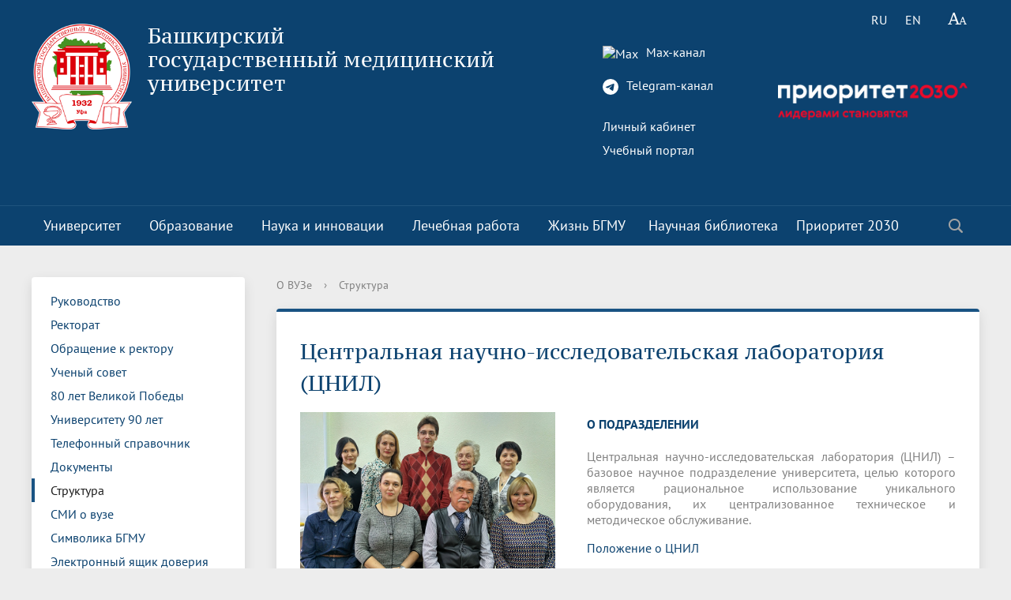

--- FILE ---
content_type: text/html; charset=UTF-8
request_url: https://bashgmu.ru/about_the_university/structure/adm/1909/
body_size: 15782
content:
<!DOCTYPE html>
<html>
<head>

    <meta charset="utf-8">
    <title></title>
<meta name="yandex-verification" content="1a34d40ee35a89b4" />

    <meta https-equiv="X-UA-Compatible" content="IE=edge">
	<link rel="icon" href="/bitrix/templates/modern_blue_s1/favicon.png">
    <meta name="viewport" content="width=device-width, initial-scale=1">
    <!--<link href="https://fonts.googleapis.com/css?family=PT+Sans:400,700,400italic,700italic|PT+Serif+Caption:400,400italic&amp;subset=latin,cyrillic" rel="stylesheet">-->

    <link href="/js/fonts__google.css?family=PT+Sans:400,700,400italic,700italic|PT+Serif+Caption:400,400italic&amp;subset=latin,cyrillic" rel="stylesheet">

	<!--<script src="https://ajax.googleapis.com/ajax/libs/jquery/2.1.3/jquery.min.js"></script>-->

    <script src="/js/bann/jquery.min.js"></script>

    
    <meta http-equiv="Content-Type" content="text/html; charset=UTF-8" />
<meta name="robots" content="index, follow" />
<meta name="keywords" content="факультеты, специальность, преподаватели" />
<meta name="description" content="Башкирский Государственный медицинский университет" />
<link href="/bitrix/cache/css/s1/modern_blue_s1/template_ddbacde7b4487e6ed25a4b30f5878264/template_ddbacde7b4487e6ed25a4b30f5878264_v1.css?1769513208205385" type="text/css" rel="stylesheet" data-template-style="true"/>
<script>if(!window.BX)window.BX={};if(!window.BX.message)window.BX.message=function(mess){if(typeof mess==='object'){for(let i in mess) {BX.message[i]=mess[i];} return true;}};</script>
<script>(window.BX||top.BX).message({"JS_CORE_LOADING":"Загрузка...","JS_CORE_NO_DATA":"- Нет данных -","JS_CORE_WINDOW_CLOSE":"Закрыть","JS_CORE_WINDOW_EXPAND":"Развернуть","JS_CORE_WINDOW_NARROW":"Свернуть в окно","JS_CORE_WINDOW_SAVE":"Сохранить","JS_CORE_WINDOW_CANCEL":"Отменить","JS_CORE_WINDOW_CONTINUE":"Продолжить","JS_CORE_H":"ч","JS_CORE_M":"м","JS_CORE_S":"с","JSADM_AI_HIDE_EXTRA":"Скрыть лишние","JSADM_AI_ALL_NOTIF":"Показать все","JSADM_AUTH_REQ":"Требуется авторизация!","JS_CORE_WINDOW_AUTH":"Войти","JS_CORE_IMAGE_FULL":"Полный размер"});</script>

<script src="/bitrix/js/main/core/core.min.js?1768556352242882"></script>

<script>BX.Runtime.registerExtension({"name":"main.core","namespace":"BX","loaded":true});</script>
<script>BX.setJSList(["\/bitrix\/js\/main\/core\/core_ajax.js","\/bitrix\/js\/main\/core\/core_promise.js","\/bitrix\/js\/main\/polyfill\/promise\/js\/promise.js","\/bitrix\/js\/main\/loadext\/loadext.js","\/bitrix\/js\/main\/loadext\/extension.js","\/bitrix\/js\/main\/polyfill\/promise\/js\/promise.js","\/bitrix\/js\/main\/polyfill\/find\/js\/find.js","\/bitrix\/js\/main\/polyfill\/includes\/js\/includes.js","\/bitrix\/js\/main\/polyfill\/matches\/js\/matches.js","\/bitrix\/js\/ui\/polyfill\/closest\/js\/closest.js","\/bitrix\/js\/main\/polyfill\/fill\/main.polyfill.fill.js","\/bitrix\/js\/main\/polyfill\/find\/js\/find.js","\/bitrix\/js\/main\/polyfill\/matches\/js\/matches.js","\/bitrix\/js\/main\/polyfill\/core\/dist\/polyfill.bundle.js","\/bitrix\/js\/main\/core\/core.js","\/bitrix\/js\/main\/polyfill\/intersectionobserver\/js\/intersectionobserver.js","\/bitrix\/js\/main\/lazyload\/dist\/lazyload.bundle.js","\/bitrix\/js\/main\/polyfill\/core\/dist\/polyfill.bundle.js","\/bitrix\/js\/main\/parambag\/dist\/parambag.bundle.js"]);
</script>
<script>BX.Runtime.registerExtension({"name":"pull.protobuf","namespace":"BX","loaded":true});</script>
<script>BX.Runtime.registerExtension({"name":"rest.client","namespace":"window","loaded":true});</script>
<script>(window.BX||top.BX).message({"pull_server_enabled":"N","pull_config_timestamp":0,"shared_worker_allowed":"Y","pull_guest_mode":"N","pull_guest_user_id":0,"pull_worker_mtime":1744714413});(window.BX||top.BX).message({"PULL_OLD_REVISION":"Для продолжения корректной работы с сайтом необходимо перезагрузить страницу."});</script>
<script>BX.Runtime.registerExtension({"name":"pull.client","namespace":"BX","loaded":true});</script>
<script>BX.Runtime.registerExtension({"name":"pull","namespace":"window","loaded":true});</script>
<script>(window.BX||top.BX).message({"LANGUAGE_ID":"ru","FORMAT_DATE":"DD.MM.YYYY","FORMAT_DATETIME":"DD.MM.YYYY HH:MI:SS","COOKIE_PREFIX":"BITRIX_SM","SERVER_TZ_OFFSET":"-18000","UTF_MODE":"Y","SITE_ID":"s1","SITE_DIR":"\/","USER_ID":"","SERVER_TIME":1769787321,"USER_TZ_OFFSET":36000,"USER_TZ_AUTO":"Y","bitrix_sessid":"05dc926c65a0a21439fbb2468cb7118b"});</script>


<script src="/bitrix/js/pull/protobuf/protobuf.js?1742179407274055"></script>
<script src="/bitrix/js/pull/protobuf/model.min.js?174217940714190"></script>
<script src="/bitrix/js/rest/client/rest.client.min.js?17421794059240"></script>
<script src="/bitrix/js/pull/client/pull.client.min.js?174661864049849"></script>
<script>BX.setCSSList(["\/bitrix\/templates\/modern_blue_s1\/components\/bitrix\/search.title\/modern_search\/style.css","\/bitrix\/templates\/modern_blue_s1\/template_styles.css","\/bitrix\/templates\/modern_blue_s1\/special_version.css"]);</script>
<script>
					(function () {
						"use strict";

						var counter = function ()
						{
							var cookie = (function (name) {
								var parts = ("; " + document.cookie).split("; " + name + "=");
								if (parts.length == 2) {
									try {return JSON.parse(decodeURIComponent(parts.pop().split(";").shift()));}
									catch (e) {}
								}
							})("BITRIX_CONVERSION_CONTEXT_s1");

							if (cookie && cookie.EXPIRE >= BX.message("SERVER_TIME"))
								return;

							var request = new XMLHttpRequest();
							request.open("POST", "/bitrix/tools/conversion/ajax_counter.php", true);
							request.setRequestHeader("Content-type", "application/x-www-form-urlencoded");
							request.send(
								"SITE_ID="+encodeURIComponent("s1")+
								"&sessid="+encodeURIComponent(BX.bitrix_sessid())+
								"&HTTP_REFERER="+encodeURIComponent(document.referrer)
							);
						};

						if (window.frameRequestStart === true)
							BX.addCustomEvent("onFrameDataReceived", counter);
						else
							BX.ready(counter);
					})();
				</script>



<script src="/bitrix/templates/modern_blue_s1/js/jquery.formstyler.min.js?174217941515916"></script>
<script src="/bitrix/templates/modern_blue_s1/js/jquery.magnificpopup.min.js?174217941521243"></script>
<script src="/bitrix/templates/modern_blue_s1/js/jquery.cookie.min.js?17421794151442"></script>
<script src="/bitrix/templates/modern_blue_s1/js/jquery.matchHeight-min.js?17421794153045"></script>
<script src="/bitrix/templates/modern_blue_s1/js/jquery.mobileNav.js?17421794153729"></script>
<script src="/bitrix/templates/modern_blue_s1/js/owl.carousel.min.js?174217941540533"></script>
<script src="/bitrix/templates/modern_blue_s1/js/perfect-scrollbar.jquery.min.js?174217941522422"></script>
<script src="/bitrix/templates/modern_blue_s1/js/main.js?17421794157450"></script>
<script src="/bitrix/templates/modern_blue_s1/js/special_version.js?17421794154451"></script>
<script src="/bitrix/components/bitrix/search.title/script.min.js?17685405306573"></script>

                                
	

        </head>

<body>
<div class="mb-hide"></div>
	<div class="body-wrapper clearfix">
	<div class="special-settings">
		<div class="container special-panel-container">
			<div class="content">
				<div class="aa-block aaFontsize">
					<div class="fl-l">Размер:</div>
					<a class="aaFontsize-small" data-aa-fontsize="small" href="#" title="Уменьшенный размер шрифта">A</a><!--
				 --><a class="aaFontsize-normal a-current" href="#" data-aa-fontsize="normal" title="Нормальный размер шрифта">A</a><!--
				 --><a class="aaFontsize-big" data-aa-fontsize="big" href="#" title="Увеличенный размер шрифта">A</a>
				</div>
				<div class="aa-block aaColor">
					Цвет:
					<a class="aaColor-black a-current" data-aa-color="black" href="#" title="Черным по белому"><span>C</span></a><!--
				 --><a class="aaColor-yellow" data-aa-color="yellow" href="#" title="Желтым по черному"><span>C</span></a><!--
				 --><a class="aaColor-blue" data-aa-color="blue" href="#" title="Синим по голубому"><span>C</span></a>
				</div>

				<div class="aa-block aaImage">
					Изображения
				<span class="aaImage-wrapper">
					<a class="aaImage-on a-current" data-aa-image="on" href="#">Вкл.</a><!--
					 --><a class="aaImage-off" data-aa-image="off" href="#">Выкл.</a>
				</span>
				</div>
				<span class="aa-block"><a href="/?set-aa=normal" data-aa-off><i class="icon icon-special-version"></i> Обычная версия сайта</a></span>
			</div>
		</div>
	</div>

    <header>
	    <div class="container container-top-header">
		    <div class="content">
			    <div class="col col-mb-12" style="position:absolute; top:0; right:0">
											<span class="mb-hide">
							<!--<a href="/about_the_university/offices/"><i class="icon icon-map-marker"></i> Найти ближайший филиал</a>-->
							<span class="aa-hide" itemprop="Copy"><a class="fl-r" href="/?set-aa=special" data-aa-on title="Aa"><i class="icon icon-special-version"></i></a></span>
						</span>


<div style="position:absolute; top: 90px; right: 0; z-index: 1000" class="col col-mb-3">
								<a href="https://bashgmu.ru/prioritet-2030/"><img src="https://bashgmu.ru/upload/medialibrary/ace/48wdsujuadpfy09jq0scqcd9g17ew9y9.png"></a></div>



										<div class='lang'>
						

			<span title="RU">RU</span>&nbsp;
	

			<a href="/en/" title="EN">EN</a>&nbsp;
	
					</div>

					<span class="tablet-hide dt-hide ld-hide">
						<span class="aa-hide" itemprop="Copy"><a class="fl-r mr50" href="/?set-aa=special" data-aa-on><i class="icon icon-special-version"></i></a></span>
					</span>

			    </div>
		    </div>
	    </div>

        <div class="container container-white ">
            <div class="content">
                <div class="col col-mb-12 col-12 col-dt-7">
                    <div class="logo-block">
                        <a href="/" class="logo"><img src="/include/logo01.png"  />                        </a>
                        <a href="/">
									<span class="h1"><span">Башкирский государственный&nbsp;медицинский университет</span><br><small class="teleg-ot"></small>
									</span>
                        </a>
                    </div>
                </div> <!-- .col col-mb-12 col-12 col-dt-7 -->
                					<div class="col col-mb-12 col-12 col-dt-5">

<div class="teleg_m">

<!-- Иконка Max  -->
<a href="https://max.ru/id274023088_gos" target="_blank">
  <img src="https://logo-teka.com/wp-content/uploads/2025/07/max-messenger-sign-logo.svg" 
       width="20" height="20" 
       style="vertical-align: middle; margin-right: 6px;" 
       alt="Max">
  Max-канал
</a><br><br>

<!-- Иконка Telegram -->
<a href="https://t.me/bgmu_official" target="_blank">
  <svg xmlns="http://www.w3.org/2000/svg" width="20" height="20" fill="currentColor" class="bi bi-telegram" viewBox="0 0 16 16" style="vertical-align: middle; margin-right: 6px;">
    <path d="M16 8A8 8 0 1 1 0 8a8 8 0 0 1 16 0zM8.287 5.906c-.778.324-2.334.994-4.666 2.01-.378.15-.577.298-.595.442-.03.243.275.339.69.47l.175.055c.408.133.958.288 1.243.294.26.006.549-.1.868-.32 2.179-1.471 3.304-2.214 3.374-2.23.05-.012.12-.026.166.016.047.041.042.12.037.141-.03.129-1.227 1.241-1.846 1.817-.193.18-.33.307-.358.336a8.154 8.154 0 0 1-.188.186c-.38.366-.664.64.015 1.088.327.216.589.393.85.571.284.194.568.387.936.629.093.06.183.125.27.187.331.236.63.448.997.414.214-.02.435-.22.547-.82.265-1.417.786-4.486.906-5.751a1.426 1.426 0 0 0-.013-.315.337.337 0 0 0-.114-.217.526.526 0 0 0-.31-.093c-.3.005-.763.166-2.984 1.09z"/>
  </svg>
  Telegram-канал
</a><br><br></div>

						<div class="ssylki-glavn">	<a href="https://isu.bashgmu.ru/" target="_blank">Личный кабинет</a><br> </div>
						
						<div class="ssylki-glavn"><a href="https://edu.bashgmu.ru//" target="_blank">Учебный портал</a>						</div> <br>
						<!--<div><b><a href="https://bashgmu.ru/about_the_university/kalendar-meropriyatiy.php">Календарь мероприятий</a></b></div>-->

											</div>
				            </div>
        </div>

        <div class="container container-top-navigation">
            <div class="content">
                <div class="col col-mb-hide col-12">
                    <div class="top-nav-block">
                        
    <ul>
                                                <li class="parent">
                    <a id="votvik_1" tabindex="1" href="/about_the_university/">Университет</a>
                    <div class="second-level container">
                        <div class="content">
                            <div class="col col-mb-12">
                                <div class="content">
                                    <ul class="clearfix">
                                                             <li class="parent2"><a href="/about_the_university/rukovodstvo/">Руководство</a></li>
                                                 <li class="parent2"><a href="/about_the_university/rektorat.php">Ректорат</a></li>
                                                 <li class="parent2"><a href="/about_the_university/obrashchenie-k-rektoru/">Обращение к ректору</a></li>
                                                 <li class="parent2"><a href="/about_the_university/academic_council/">Ученый совет</a></li>
                                                 <li class="parent2"><a href="/about_the_university/80-let-velikoy-pobedy/">80 лет Великой Победы</a></li>
                                                 <li class="parent2"><a href="/about_the_university/universitetu-90-let/">Университету 90 лет</a></li>
                                                 <li class="parent2"><a href="/about_the_university/telefonnyy_spravochnik/">Телефонный справочник</a></li>
                                                 <li class="parent2"><a href="/about_the_university/dokumenty/index.php">Документы</a></li>
                                                 <li class="parent2"><a href="/about_the_university/structure/">Структура</a></li>
                                                 <li class="parent2"><a href="/about_the_university/smi-o-vuze/index.php">СМИ о вузе</a></li>
                                                 <li class="parent2"><a href="/about_the_university/simvolika-bgmu/index.php">Символика БГМУ</a></li>
                                                 <li class="parent2"><a href="/about_the_university/elektronnyy-yashchik-doveriya/index.php">Электронный ящик доверия</a></li>
                                                 <li class="parent2"><a href="/about_the_university/kompleksnaya-programma-razvitiya-bgmu/index.php">Комплексная программа развития БГМУ</a></li>
                                                 <li class="parent2"><a href="/about_the_university/antiterror.php">Антитеррор</a></li>
                                                 <li class="parent2"><a href="/sveden/common">Сведения об образовательной  организации</a></li>
                                                 <li class="parent2"><a href="/abitur">Абитуриенту</a></li>
                                                 <li class="parent2"><a href="/about_the_university/obrashchenie-grazhdan/">Обращение граждан</a></li>
                                                 <li class="parent2"><a href="/about_the_university/photo/index.php?sphrase_id=13">Фотогалерея</a></li>
                                                 <li class="parent2"><a href="/about_the_university/sitemap/index.php">Карта сайта</a></li>
                                                 <li class="parent2"><a href="/about_the_university/videogallery/">Видеогалерея</a></li>
                                                 <li class="parent2"><a href="/about_the_university/oplata-bankovskoy-kartoy-v-seti-internet.php">Оплата банковской картой</a></li>
                                                 <li class="parent2"><a href="/about_the_university/reorganizatsiya-vuza/"> Реорганизация вуза</a></li>
                                                 <li class="parent2"><a href="/about_the_university/transformatsiya-universiteta/">Трансформация университета</a></li>
                                                 <li class="parent2"><a href="/about_the_university/endaument/">Эндаумент</a></li>
                                                 <li class="parent2"><a href="/about_the_university/vopros-otvet/">Вопрос-ответ</a></li>
                                        </ul></div></div></div></div></li>
                                            <li class="parent">
                    <a id="votvik_27" tabindex="1" href="/education/">Образование</a>
                    <div class="second-level container">
                        <div class="content">
                            <div class="col col-mb-12">
                                <div class="content">
                                    <ul class="clearfix">
                                                             <li class="parent2"><a href="/education/uchebno-metodicheskoe-upravlenie/">Учебно-методическое управление</a></li>
                                                 <li class="parent2"><a href="/education/tsentr-prakticheskikh-navykov/">Центр практических навыков</a></li>
                                                 <li class="parent2"><a href="/education/departments/">Факультеты</a></li>
                                                 <li class="parent2"><a href="/education/kafedry/">Кафедры</a></li>
                                                 <li class="parent2"><a href="/education/institut-dopolnitelnogo-professionalnogo-obrazovaniya/">Институт развития образования</a></li>
                                                 <li class="parent2"><a href="/education/priemnaya-komissiya/">Приемная комиссия</a></li>
                                                 <li class="parent2"><a href="/education/meditsinskiy-kolledzh/">Медицинский колледж</a></li>
                                                 <li class="parent2"><a href="/education/dekanat-po-rabote-s-inostrannymi-obuchayushchimisya/">Деканат по работе с иностранными обучающимися</a></li>
                                                 <li class="parent2"><a href="/education/upravlenie-po-mezhdunarodnoy-deyatelnosti/">Управление  международной деятельности</a></li>
                                                 <li class="parent2"><a href="/education/internatura-i-ordinatura/">Отдел ординатуры</a></li>
                                                 <li class="parent2"><a href="/education/raspisanie_n/">Расписание</a></li>
                                                 <li class="parent2"><a href="/education/menedzhment-kachestva/">Менеджмент качества</a></li>
                                                 <li class="parent2"><a href="/education/simulyatsionnyy-tsentr/">Федеральный аккредитационный центр</a></li>
                                                 <li class="parent2"><a href="/education/nizhnevolzhskiy-meditsinskiy-klaster.php">Научно-образовательный медицинский кластер «Нижневолжский»</a></li>
                                                 <li class="parent2"><a href="/education/gosudarstvennaya-itogovaya-attestatsiya/">Государственная итоговая аттестация</a></li>
                                                 <li class="parent2"><a href="/education/vnutrennyaya-nezavisimaya-otsenka-kachestva-obrazovaniya/">Внутренняя оценка качества образования</a></li>
                                                 <li class="parent2"><a href="/education/informatsiya-dlya-invalidov-i-lits-s-ogranichennymi-vozmozhnostyami-zdorovya.php">Информация для инвалидов и лиц с ограниченными возможностями здоровья</a></li>
                                                 <li class="parent2"><a href="/education/informatsiya-dlya-studentov/">Информация для студентов</a></li>
                                                 <li class="parent2"><a href="/education/ya-professional/">Я-профессионал</a></li>
                                                 <li class="parent2"><a href="/education/vserossiyskaya-studencheskaya-olimpiada-po-khirurgii-s-mezhdunarodnym-uchastiem-/">Всероссийская студенческая олимпиада по хирургии с международным участием </a></li>
                                                 <li class="parent2"><a href="/education/meditsinskiy-inspektor/">Медицинский инспектор</a></li>
                                                 <li class="parent2"><a href="/education/onlayn-obuchenie/">Онлайн обучение</a></li>
                                                 <li class="parent2"><a href="/education/sotsialnaya-rabota-v-sistem-zdravookhraneniya/">Социальная работа в системе здравоохранения</a></li>
                                                 <li class="parent2"><a href="/education/novye-obrazovatelnye-programmy/">Новые образовательные программы</a></li>
                                                 <li class="parent2"><a href="https://library.bashgmu.ru/o-biblioteke/elektronnyie-resursyi/eub.html"><a href="https://library.bashgmu.ru/o-biblioteke/elektronnyie-resursyi/eub.html" target="_blank">Электронная учебная библиотека</a></a></li>
                                                 <li class="parent2"><a href="/education/nezavisimaya-otsenka-kachestva-obrazovaniya/">Независимая оценка качества образования</a></li>
                                                 <li class="parent2"><a href="/education/professionalnoe-obuchenie/">Профессиональное обучение</a></li>
                                                 <li class="parent2"><a href="/education/innovatsionnye-obrazovatelnye-proekty/">Инновационные образовательные проекты</a></li>
                                                 <li class="parent2"><a href="/education/akkreditatsiya-spetsialista/">Аккредитация специалиста</a></li>
                                        </ul></div></div></div></div></li>
                                            <li class="parent">
                    <a id="votvik_57" tabindex="1" href="/science_and_innovation/">Наука и инновации</a>
                    <div class="second-level container">
                        <div class="content">
                            <div class="col col-mb-12">
                                <div class="content">
                                    <ul class="clearfix">
                                                             <li class="parent2"><a href="/science_and_innovation/nauka-i-universitety/">Национальные проекты России</a></li>
                                                 <li class="parent2"><a href="/science_and_innovation/struktura-i-dokumenty/">Структура и документы</a></li>
                                                 <li class="parent2"><a href="/science_and_innovation/ukaz-prezidenta-rossiyskoy-federatsii-o-strategii-nauchno-tekhnologicheskogo-razvitiya-rossiyskoy-fe/">Указ Президента Российской Федерации «О стратегии научно-технологического развития Российской Федерации»</a></li>
                                                 <li class="parent2"><a href="/science_and_innovation/strategiya-razvitiya-meditsinskoy-nauki-do-2025-goda/">Стратегия развития медицинской науки до 2025 года</a></li>
                                                 <li class="parent2"><a href="/science_and_innovation/nauchno-issledovatelskie-podrazdeleniya/">Научно-исследовательские подразделения</a></li>
                                                 <li class="parent2"><a href="/science_and_innovation/itogi-nauchno-issledovatelskoy-raboty/">Итоги научно-исследовательской работы</a></li>
                                                 <li class="parent2"><a href="/science_and_innovation/klinicheskie-issledovaniya-i-ispytaniya/">Клинические исследования и испытания, ЛЭК</a></li>
                                                 <li class="parent2"><a href="/science_and_innovation/dissertatsionnyy-sovet/">Диссертационные советы</a></li>
                                                 <li class="parent2"><a href="/science_and_innovation/doktorantura/">Докторантура</a></li>
                                                 <li class="parent2"><a href="/science_and_innovation/aspirantura/">Аспирантура</a></li>
                                                 <li class="parent2"><a href="/science_and_innovation/grantovaya-politika-bgmu/">Грантовые фонды</a></li>
                                                 <li class="parent2"><a href="/science_and_innovation/konferentsii/">Конференции и форумы</a></li>
                                                 <li class="parent2"><a href="/science_and_innovation/megagranty/">Лаборатории мегагранта</a></li>
                                                 <li class="parent2"><a href="/science_and_innovation/poleznye-internet-ssylki/">Полезные интернет-ссылки</a></li>
                                                 <li class="parent2"><a href="/science_and_innovation/nauchnye-izdaniya/">Научные издания</a></li>
                                                 <li class="parent2"><a href="/science_and_innovation/problemnye-nauchnye-komissii/">Проблемные научные комиссии</a></li>
                                                 <li class="parent2"><a href="/science_and_innovation/bgmu-v-reytingakh.php">БГМУ в рейтингах университетов</a></li>
                                                 <li class="parent2"><a href="/science_and_innovation/innovatsionnaya-deyatelnost/">Управление инновационной деятельности</a></li>
                                                 <li class="parent2"><a href="http://project3210019.tilda.ws/"><a href="http://project3210019.tilda.ws/" target="_blank">Публикационная активность</a></a></li>
                                                 <li class="parent2"><a href="/science_and_innovation/nii-kardiologii/">НИИ кардиологии</a></li>
                                                 <li class="parent2"><a href="/prioritet-2030/strategicheskie-proekty/proryvnoy-transfer-meditsinskikh-znaniy-i-zdorovesberegayushchikh-tekhnologiy/institut-urologii-i-klinicheskoy-onkologii/">Институт урологии и клинической онкологии</a></li>
                                                 <li class="parent2"><a href="https://repo.bashgmu.ru/"><a href="https://repo.bashgmu.ru/" target="_blank">Репозиторий БГМУ</a></a></li>
                                                 <li class="parent2"><a href="/science_and_innovation/evraziyskiy-nots/">Евразийский НОЦ</a></li>
                                                 <li class="parent2"><a href="/science_and_innovation/nauchnaya-ordinatura/">Научная ординатура</a></li>
                                        </ul></div></div></div></div></li>
                                            <li class="parent">
                    <a id="votvik_82" tabindex="1" href="/medical_work/">Лечебная работа</a>
                    <div class="second-level container">
                        <div class="content">
                            <div class="col col-mb-12">
                                <div class="content">
                                    <ul class="clearfix">
                                                             <li class="parent2"><a href="https://www.kbgmu.ru/"><a href="https://www.kbgmu.ru/" target="_blank">Клиника БГМУ</a></a></li>
                                                 <li class="parent2"><a href="https://alloplant.ru/"><a href="https://alloplant.ru/" target="_blank">Всероссийский центр глазной и пластической хирургии</a></a></li>
                                                 <li class="parent2"><a href="https://www.ufaeyeinstitute.ru/ru/"><a href="https://www.ufaeyeinstitute.ru/ru/" target="_blank">Уф НИИ ГБ</a></a></li>
                                                 <li class="parent2"><a href="http://kspbgmu.bashmed.ru/"><a href="http://kspbgmu.bashmed.ru/" target="_blank">Клиническая стоматологическая поликлиника</a></a></li>
                                                 <li class="parent2"><a href="/medical_work/klinicheskie-bazy/">Клинические базы</a></li>
                                                 <li class="parent2"><a href="/medical_work/otchety-po-lechebnoy-rabote/">Отчеты по лечебной работе</a></li>
                                                 <li class="parent2"><a href="/medical_work/dogovornaya-rabota-s-klinicheskimi-bazami/">Договорная работа с клиническими базами</a></li>
                                                 <li class="parent2"><a href="http://www.kbgmu.ru/otdeleniya/"><a href="http://www.kbgmu.ru/otdeleniya/" target="_blank">Отделения клиники БГМУ</a></a></li>
                                                 <li class="parent2"><a href="http://www.kbgmu.ru/about/license.php"><a href="http://www.kbgmu.ru/about/license.php" target="_blank">Лицензии</a></a></li>
                                                 <li class="parent2"><a href="/medical_work/sanatoriy-profilaktoriy.php">Санаторий-профилакторий БГМУ</a></li>
                                        </ul></div></div></div></div></li>
                                            <li class="parent">
                    <a id="votvik_93" tabindex="1" href="/life_bsmu/">Жизнь БГМУ</a>
                    <div class="second-level container">
                        <div class="content">
                            <div class="col col-mb-12">
                                <div class="content">
                                    <ul class="clearfix">
                                                             <li class="parent2"><a href="/life_bsmu/upravlenie-po-vospitatelnoy-i-sotsialnoy-rabote-so-studentami/">Воспитательная и социальная работа</a></li>
                                                 <li class="parent2"><a href="/life_bsmu/otdel-po-kulturno-sotsialnoy-rabote/">Отдел по культурно-массовой работе</a></li>
                                                 <li class="parent2"><a href="/life_bsmu/otdel-po-svyazyam-s-obshchestvennostyu/">Отдел по связям с общественностью</a></li>
                                                 <li class="parent2"><a href="/life_bsmu/obshchestvennye-obedineniya-i-organy-samoupravleniya-/">Общественные объединения и органы самоуправления</a></li>
                                                 <li class="parent2"><a href="/life_bsmu/otdel-po-vospitatelnoy-i-sotsialnoy-rabote/">Отдел по воспитательной и социальной работе</a></li>
                                                 <li class="parent2"><a href="/life_bsmu/tvorcheskaya-zhizn-/">Творческая жизнь</a></li>
                                                 <li class="parent2"><a href="/life_bsmu/sportivnaya-zhizn/">Спортивная жизнь</a></li>
                                                 <li class="parent2"><a href="/life_bsmu/god-semi/">Год семьи 2024</a></li>
                                                 <li class="parent2"><a href="/life_bsmu/profsoyuz-obuchayushchikhsya-bgmu/">Профсоюз обучающихся БГМУ</a></li>
                                                 <li class="parent2"><a href="/life_bsmu/profsoyuznyy-komitet/">Профсоюзный комитет</a></li>
                                                 <li class="parent2"><a href="/life_bsmu/sovet-kuratorov-/">Совет кураторов</a></li>
                                                 <li class="parent2"><a href="/life_bsmu/sovet-obuchayushchikhsya/">Совет обучающихся</a></li>
                                                 <li class="parent2"><a href="/life_bsmu/assotsiatsiya-vypusknikov-/">Ассоциация выпускников	</a></li>
                                                 <li class="parent2"><a href="/life_bsmu/rabota-muzeev-na-kafedrakh/">Работа музеев на кафедрах</a></li>
                                                 <li class="parent2"><a href="/life_bsmu/vypuskniki-bgmu-veterany-vov/">Выпускники БГМУ – ветераны ВОВ</a></li>
                                                 <li class="parent2"><a href="/life_bsmu/zolotoy-fond-bgmu/">Золотой фонд БГМУ</a></li>
                                                 <li class="parent2"><a href="/life_bsmu/media-tsentr-/">Медиа центр</a></li>
                                                 <li class="parent2"><a href="/life_bsmu/bgmu-vuz-zdorovogo-obraza-zhizni/index.php">БГМУ - ВУЗ здорового образа жизни</a></li>
                                                 <li class="parent2"><a href="/life_bsmu/yubilry/">Юбиляры</a></li>
                                                 <li class="parent2"><a href="/life_bsmu/zhizn-inostrannykh-studentov-bgmu/">Жизнь иностранных студентов БГМУ</a></li>
                                                 <li class="parent2"><a href="https://bashgmu.ru/about_the_university/universitetu-90-let/">Университету 90 лет</a></li>
                                                 <li class="parent2"><a href="/life_bsmu/universitetu-85-let/">Университету 85 лет</a></li>
                                                 <li class="parent2"><a href="/life_bsmu/prazdnovanie-75-letiya-pobedy-v-velikoy-otechestvennoy-voyne/">Празднование 75-летия Победы в Великой Отечественной войне</a></li>
                                                 <li class="parent2"><a href="/life_bsmu/shtab-studencheskikh-otryadov-bgmu/">Штаб студенческих отрядов БГМУ</a></li>
                                                 <li class="parent2"><a href="/life_bsmu/pervichnoe-otdelenie-dvizhenie-pervykh-bgmu/">Первичное отделение «Движение Первых» БГМУ</a></li>
                                                 <li class="parent2"><a href="/life_bsmu/almanakh-istoricheskiy-vestnik/">Альманах "Исторический вестник"</a></li>
                                                 <li class="parent2"><a href="/life_bsmu/medmol/">«МЕДМОЛ»</a></li>
                                        </ul></div></div></div></div></li>
                             <li class="parent2"><a href="http://library.bashgmu.ru/">Научная библиотека</a></li>
                                                                <li class="parent">
                    <a id="votvik_122" tabindex="1" href="/prioritet-2030/">Приоритет 2030</a>
                    <div class="second-level container">
                        <div class="content">
                            <div class="col col-mb-12">
                                <div class="content">
                                    <ul class="clearfix">
                                                             <li class="parent2"><a href="/prioritet-2030/o-programme/">О программе</a></li>
                                                 <li class="parent2"><a href="/prioritet-2030/proektnyy_ofis/">Проектный офис</a></li>
                                                 <li class="parent2"><a href="/prioritet-2030/strategicheskie-proekty/">Стратегические проекты</a></li>
                                                 <li class="parent2"><a href="https://bashgmu.ru/prioritet-2030/politiki/">Политики</a></li>
                                                 <li class="parent2"><a href="/prioritet-2030/tsifrovaya-kafedra/">Цифровая кафедра</a></li>
                                                 <li class="parent2"><a href="/prioritet-2030/otchetnost.php">Отчетность</a></li>
                                                 <li class="parent2"><a href="/prioritet-2030/programma-razvitiya.php">Программа развития</a></li>
                                                 <li class="parent2"><a href="/prioritet-2030/novosti/">Новости</a></li>
                                                 <li class="parent2"><a href="/prioritet-2030/vitrina-tekhnologiy/">Витрина технологий</a></li>
                                </ul></div></div></div></div></li>
        </ul>
                    </div>
                    	<div class="search-block fl-r">
		<div class="search-button" tabindex="1"><i class="icon icon-search"></i></div>
		<div class="container container-search">
			<div class="content">
				<div class="col col-mb-12" id="searchTitle">
					<form action="/search/index.php">
						<div class="search-form-block">
							<i class="icon icon-search-white"></i>
							<div class="search-close-button" tabindex="1"><i class="icon icon-close"></i></div>
							<div class="ov-h">
								<input id="title-search-input" class="search-input" type="text" name="q" autocomplete="off">
							</div>
						</div>
					</form>
					<div class="search-suggestions">
					</div>
				</div> <!-- .col col-mb-12 -->
			</div> <!-- .content -->
		</div> <!-- .container container-search -->
	</div>
<script>

function JCTitleSearchModern(arParams)
{
	var _this = this;

	this.arParams = {
		'AJAX_PAGE': arParams.AJAX_PAGE,
		'CONTAINER_ID': arParams.CONTAINER_ID,
		'INPUT_ID': arParams.INPUT_ID,
		'MIN_QUERY_LEN': parseInt(arParams.MIN_QUERY_LEN)
	};
	if(arParams.WAIT_IMAGE)
		this.arParams.WAIT_IMAGE = arParams.WAIT_IMAGE;
	if(arParams.MIN_QUERY_LEN <= 0)
		arParams.MIN_QUERY_LEN = 1;

	this.cache = [];
	this.cache_key = null;

	this.startText = '';
	this.currentRow = -1;
	this.RESULT = null;
	this.CONTAINER = null;
	this.INPUT = null;
	this.WAIT = null;

	this.ShowResult = function(result)
	{
		var suggestions = document.getElementsByClassName('search-suggestions');
		suggestions[0].innerHTML = result;
	}

	this.onKeyPress = function(keyCode)
	{
		var tbl = BX.findChild(_this.RESULT, {'tag':'div','class':'search-result'}, true);
		if(!tbl)
			return false;

		var cnt = tbl.rows.length;

		switch (keyCode)
		{
			case 27: // escape key - close search div
				_this.RESULT.style.display = 'none';
				_this.currentRow = -1;
				_this.UnSelectAll();
				return true;

			case 40: // down key - navigate down on search results
				if(_this.RESULT.style.display == 'none')
					_this.RESULT.style.display = 'block';

				var first = -1;
				for(var i = 0; i < cnt; i++)
				{
					if(!BX.findChild(tbl.rows[i], {'class':'title-search-separator'}, true))
					{
						if(first == -1)
							first = i;

						if(_this.currentRow < i)
						{
							_this.currentRow = i;
							break;
						}
						else if(tbl.rows[i].className == 'title-search-selected')
						{
							tbl.rows[i].className = '';
						}
					}
				}

				if(i == cnt && _this.currentRow != i)
					_this.currentRow = first;

				tbl.rows[_this.currentRow].className = 'title-search-selected';
				return true;

			case 38: // up key - navigate up on search results
				if(_this.RESULT.style.display == 'none')
					_this.RESULT.style.display = 'block';

				var last = -1;
				for(var i = cnt-1; i >= 0; i--)
				{
					if(!BX.findChild(tbl.rows[i], {'class':'title-search-separator'}, true))
					{
						if(last == -1)
							last = i;

						if(_this.currentRow > i)
						{
							_this.currentRow = i;
							break;
						}
						else if(tbl.rows[i].className == 'title-search-selected')
						{
							tbl.rows[i].className = '';
						}
					}
				}

				if(i < 0 && _this.currentRow != i)
					_this.currentRow = last;

				tbl.rows[_this.currentRow].className = 'title-search-selected';
				return true;

			case 13: // enter key - choose current search result
				if(_this.RESULT.style.display == 'block')
				{
					for(var i = 0; i < cnt; i++)
					{
						if(_this.currentRow == i)
						{
							if(!BX.findChild(tbl.rows[i], {'class':'title-search-separator'}, true))
							{
								var a = BX.findChild(tbl.rows[i], {'tag':'a'}, true);
								if(a)
								{
									window.location = a.href;
									return true;
								}
							}
						}
					}
				}
				return false;
		}

		return false;
	}

	this.onTimeout = function()
	{
		_this.onChange(function(){
			setTimeout(_this.onTimeout, 500);
		});
	}

	this.onChange = function(callback)
	{
		if(_this.INPUT.value != _this.oldValue && _this.INPUT.value != _this.startText)
		{
			_this.oldValue = _this.INPUT.value;
			if(_this.INPUT.value.length >= _this.arParams.MIN_QUERY_LEN)
			{
				_this.cache_key = _this.arParams.INPUT_ID + '|' + _this.INPUT.value;
				if(_this.cache[_this.cache_key] == null)
				{
					if(_this.WAIT)
					{
						var pos = BX.pos(_this.INPUT);
						var height = (pos.bottom - pos.top)-2;
						_this.WAIT.style.top = (pos.top+1) + 'px';
						_this.WAIT.style.height = height + 'px';
						_this.WAIT.style.width = height + 'px';
						_this.WAIT.style.left = (pos.right - height + 2) + 'px';
						_this.WAIT.style.display = 'block';
					}

					BX.ajax.post(
						_this.arParams.AJAX_PAGE,
						{
							'ajax_call':'y',
							'INPUT_ID':_this.arParams.INPUT_ID,
							'q':_this.INPUT.value,
							'l':_this.arParams.MIN_QUERY_LEN
						},
						function(result)
						{
							_this.cache[_this.cache_key] = result;
							_this.ShowResult(result);
							_this.currentRow = -1;
							_this.EnableMouseEvents();
							if(_this.WAIT)
								_this.WAIT.style.display = 'none';
							if (!!callback)
								callback();
						}
					);
					return;
				}
				else
				{
					_this.ShowResult(_this.cache[_this.cache_key]);
					_this.currentRow = -1;
					_this.EnableMouseEvents();
				}
			}
			else
			{
				_this.RESULT.style.display = 'none';
				_this.currentRow = -1;
				_this.UnSelectAll();
			}
		}
		if (!!callback)
			callback();
	}

	this.UnSelectAll = function()
	{
		var tbl = BX.findChild(_this.RESULT, {'tag':'div','class':'search-result'}, true);
		if(tbl)
		{
			var cnt = tbl.rows.length;
			for(var i = 0; i < cnt; i++)
				tbl.rows[i].className = '';
		}
	}

	this.EnableMouseEvents = function()
	{
		var tbl = BX.findChild(_this.RESULT, {'tag':'div','class':'search-result'}, true);
		if(tbl)
		{
			var cnt = tbl.rows.length;
			for(var i = 0; i < cnt; i++)
				if(!BX.findChild(tbl.rows[i], {'class':'title-search-separator'}, true))
				{
					tbl.rows[i].id = 'row_' + i;
					tbl.rows[i].onmouseover = function (e) {
						if(_this.currentRow != this.id.substr(4))
						{
							_this.UnSelectAll();
							this.className = 'title-search-selected';
							_this.currentRow = this.id.substr(4);
						}
					};
					tbl.rows[i].onmouseout = function (e) {
						this.className = '';
						_this.currentRow = -1;
					};
				}
		}
	}

	this.onFocusLost = function(hide)
	{
		setTimeout(function(){_this.RESULT.style.display = 'none';}, 250);
	}

	this.onFocusGain = function()
	{
		if(_this.RESULT.innerHTML.length)
			_this.ShowResult();
	}

	this.onKeyDown = function(e)
	{
		if(!e)
			e = window.event;

		if (_this.RESULT.style.display == 'block')
		{
			if(_this.onKeyPress(e.keyCode))
				return BX.PreventDefault(e);
		}
	}

	this.Init = function()
	{
		this.CONTAINER = document.getElementById(this.arParams.CONTAINER_ID);
		this.RESULT = document.body.appendChild(document.createElement("DIV"));
		this.RESULT.className = 'search-suggestions';
		this.INPUT = document.getElementById(this.arParams.INPUT_ID);
		this.startText = this.oldValue = this.INPUT.value;
		BX.bind(this.INPUT, 'focus', function() {_this.onFocusGain()});
		BX.bind(this.INPUT, 'blur', function() {_this.onFocusLost()});

		if(BX.browser.IsSafari() || BX.browser.IsIE())
			this.INPUT.onkeydown = this.onKeyDown;
		else
			this.INPUT.onkeypress = this.onKeyDown;

		if(this.arParams.WAIT_IMAGE)
		{
			this.WAIT = document.body.appendChild(document.createElement("DIV"));
			this.WAIT.style.backgroundImage = "url('" + this.arParams.WAIT_IMAGE + "')";
			if(!BX.browser.IsIE())
				this.WAIT.style.backgroundRepeat = 'none';
			this.WAIT.style.display = 'none';
			this.WAIT.style.position = 'absolute';
			this.WAIT.style.zIndex = '1100';
		}

		BX.bind(this.INPUT, 'bxchange', function() {_this.onChange()});
	}

	BX.ready(function (){_this.Init(arParams)});
}

	BX.ready(function(){
		new JCTitleSearchModern({
			'AJAX_PAGE' : '/about_the_university/structure/adm/1909/?ELEMENT_ID=1909',
			'CONTAINER_ID': 'searchTitle',
			'INPUT_ID': 'title-search-input',
			'MIN_QUERY_LEN': 2
		});
	});
</script>
                </div>
            </div>
        </div>
    </header>


    <div class="container container-main col-margin">
        <div class="content">
            <div class="col col-mb-12 col-4 col-dt-3">
                    <div class="white-box col-margin-bottom clearfix">
    <div class="sidebar-nav">
    <ul>
                <li><a href="/about_the_university/rukovodstvo/">Руководство</a></li>
                        <li><a href="/about_the_university/rektorat.php">Ректорат</a></li>
                        <li><a href="/about_the_university/obrashchenie-k-rektoru/">Обращение к ректору</a></li>
                        <li><a href="/about_the_university/academic_council/">Ученый совет</a></li>
                        <li><a href="/about_the_university/80-let-velikoy-pobedy/">80 лет Великой Победы</a></li>
                        <li><a href="/about_the_university/universitetu-90-let/">Университету 90 лет</a></li>
                        <li><a href="/about_the_university/telefonnyy_spravochnik/">Телефонный справочник</a></li>
                        <li><a href="/about_the_university/dokumenty/index.php">Документы</a></li>
                        <li class="current"><a href="/about_the_university/structure/">Структура</a></li>
                        <li><a href="/about_the_university/smi-o-vuze/index.php">СМИ о вузе</a></li>
                        <li><a href="/about_the_university/simvolika-bgmu/index.php">Символика БГМУ</a></li>
                        <li><a href="/about_the_university/elektronnyy-yashchik-doveriya/index.php">Электронный ящик доверия</a></li>
                        <li><a href="/about_the_university/kompleksnaya-programma-razvitiya-bgmu/index.php">Комплексная программа развития БГМУ</a></li>
                        <li><a href="/about_the_university/antiterror.php">Антитеррор</a></li>
                        <li><a href="/sveden/common">Сведения об образовательной  организации</a></li>
                        <li><a href="/abitur">Абитуриенту</a></li>
                        <li><a href="/about_the_university/obrashchenie-grazhdan/">Обращение граждан</a></li>
                        <li><a href="/about_the_university/photo/index.php?sphrase_id=13">Фотогалерея</a></li>
                        <li><a href="/about_the_university/sitemap/index.php">Карта сайта</a></li>
                        <li><a href="/about_the_university/videogallery/">Видеогалерея</a></li>
                        <li><a href="/about_the_university/oplata-bankovskoy-kartoy-v-seti-internet.php">Оплата банковской картой</a></li>
                        <li><a href="/about_the_university/reorganizatsiya-vuza/"> Реорганизация вуза</a></li>
                        <li><a href="/about_the_university/transformatsiya-universiteta/">Трансформация университета</a></li>
                        <li><a href="/about_the_university/endaument/">Эндаумент</a></li>
                        <li><a href="/about_the_university/vopros-otvet/">Вопрос-ответ</a></li>
                </ul>
    </div>
    </div>
    			                <div class="white-box col-margin-bottom p20 clearfix">
                            <div class="sidebar-info-block">
            <i class="icon icon-big-clock"></i>
            <div class="ov-h">
                <p class="sidebar-info-text" id="bx_3218110189_1888">
                    <a href="/contacts/">Приёмная комиссия БГМУ</a><br/>
					450008, Республика Башкортостан, г. Уфа, ул. Заки Валиди, д. 47;  тел: 8 (347) 272-92-31                                    </p>
            </div>
        </div>
        
<div class="sidebar-info-block">
    <i class="icon icon-big-phone"></i>
    <div class="ov-h">
                        <p class="sidebar-info-text">+7 (347) 273-87-54                    <br><span class="text-light">Клиническая стоматологическая поликлиника Уфа</span>                </p>
                                <p class="sidebar-info-text">+7(347)223-11-92                    <br><span class="text-light">Клиника БГМУ Уфа</span>                </p>
                    </div>
</div>

<p class="ta-center">
    <a href="/contacts/">Показать на карте<i class="icon icon-arrow-right ml10"></i></a>
</p>
                </div>
			            </div>
            <div class="col col-mb-12 col-8 col-dt-9">
                <div class="breadcrumb"><ul><li><a href="/about_the_university/" title="О ВУЗе">О ВУЗе</a></li><li><span class="crumb_marker">&rsaquo;</span></li><li><span>Структура</span></li></ul></div>                                    <div class="white-box primary-border-box col-margin-bottom padding-box">
	<h1>Центральная научно-исследовательская лаборатория (ЦНИЛ)</h1>
	<div class="content">
					<div class="col col-mb-12 col-5 col-margin-bottom">
				<img
					src="/upload/iblock/403/40380c27b0ab369225f09e51af23b539.png"
					alt="Центральная научно-исследовательская лаборатория (ЦНИЛ)"
					title="Центральная научно-исследовательская лаборатория (ЦНИЛ)"
					/>
			</div>
		
		<div class="col col-mb-12 col-7">
			<h3 class="mt0">О подразделении</h3>
			<p style="text-align: justify;">
	 Центральная научно-исследовательская лаборатория (ЦНИЛ) – базовое научное подразделение университета, целью которого является рациональное использование уникального оборудования, их централизованное техническое и методическое обслуживание.
</p>
<p style="text-align: justify;">
 <a href="/upload/Положение%20о%20ЦНИЛ.pdf">Положение о ЦНИЛ</a>
</p>
<p style="text-align: justify;">
</p>
<p style="text-align: justify;">
	 Контактная информация:
</p>
<p style="text-align: justify;">
</p>
 <address>Адрес:&nbsp;&nbsp;г. Уфа, ул. Пушкина, 96/98, корпус 7, этаж 5</address><address>Тел.:&nbsp;8(347)2-73-61-45</address><address>E-mail:&nbsp;<a href="mailto:cnil@bashgmu.ru">cnil@bashgmu.ru</a></address>
<p>
</p>
 <address><a href="mailto:cnil@bashgmu.ru"></a></address>
<p>
 <br>
</p>
					</div>
	</div>
</div>

        <div class="white-box col-margin-bottom padding-box">
    <div class="h1">Сотрудники</div>
    <hr class="mb0">
    <div class="content rectore-items">
                        <div class="col col-mb-12 col-6 col-dt-4 equal">
            <div class="rectorate-item col-margin-top" id="bx_651765591_746">
                <h3></h3>
                <a href="/about_the_university/management/746/"><img src="/upload/iblock/3bf/3bfdf0da667efc9f859dc914b036f555.jpg" alt="Мочалов Константин Сергеевич"></a>                <h4><a href="/about_the_university/management/746/">Мочалов Константин Сергеевич</a></h4>
                            </div>
        </div>
                        <div class="col col-mb-12 col-6 col-dt-4 equal">
            <div class="rectorate-item col-margin-top" id="bx_651765591_4704">
                <h3></h3>
                <a href="/about_the_university/management/4704/"><img src="/upload/iblock/130/1304f5bc4b022b92772d8282a995fc0f.jpg" alt="Фархутдинов Рафагат Равильевич"></a>                <h4><a href="/about_the_university/management/4704/">Фархутдинов Рафагат Равильевич</a></h4>
                            </div>
        </div>
                        <div class="col col-mb-12 col-6 col-dt-4 equal">
            <div class="rectorate-item col-margin-top" id="bx_651765591_752">
                <h3></h3>
                <a href="/about_the_university/management/752/"><img src="/upload/iblock/21a/21aee92b8a1f1477bf2bdfb67bccd57f.jpg" alt="Ганцев Шамиль Ханафиевич"></a>                <h4><a href="/about_the_university/management/752/">Ганцев Шамиль Ханафиевич</a></h4>
                            </div>
        </div>
                        <div class="col col-mb-12 col-6 col-dt-4 equal">
            <div class="rectorate-item col-margin-top" id="bx_651765591_748">
                <h3></h3>
                <a href="/about_the_university/management/748/"><img src="/upload/iblock/854/854d4330d580d7c38601c074c39eff0e.JPG" alt="Валиева Тамара Александровна"></a>                <h4><a href="/about_the_university/management/748/">Валиева Тамара Александровна</a></h4>
                            </div>
        </div>
                        <div class="col col-mb-12 col-6 col-dt-4 equal">
            <div class="rectorate-item col-margin-top" id="bx_651765591_750">
                <h3></h3>
                <a href="/about_the_university/management/750/"><img src="/upload/iblock/bf1/bf13bc16ed6cf40a16277cdcd08f4995.jpg" alt="Данилко Ксения Владимировна"></a>                <h4><a href="/about_the_university/management/750/">Данилко Ксения Владимировна</a></h4>
                            </div>
        </div>
                        <div class="col col-mb-12 col-6 col-dt-4 equal">
            <div class="rectorate-item col-margin-top" id="bx_651765591_17756">
                <h3></h3>
                <a href="/about_the_university/management/17756/"><img src="/upload/iblock/77c/s3k8eliw4ysztyhlelk2g8q4qdapqjkx.jpeg" alt="Яковлева Валентина Германовна"></a>                <h4><a href="/about_the_university/management/17756/">Яковлева Валентина Германовна</a></h4>
                            </div>
        </div>
                        <div class="col col-mb-12 col-6 col-dt-4 equal">
            <div class="rectorate-item col-margin-top" id="bx_651765591_1975">
                <h3></h3>
                <a href="/about_the_university/management/1975/"><img src="/upload/iblock/ef7/ef7d1ea4098f7235a9e887a001720f0a.JPG" alt="Зарипова Расима Мазгаровна"></a>                <h4><a href="/about_the_university/management/1975/">Зарипова Расима Мазгаровна</a></h4>
                            </div>
        </div>
                        <div class="col col-mb-12 col-6 col-dt-4 equal">
            <div class="rectorate-item col-margin-top" id="bx_651765591_27538">
                <h3></h3>
                <a href="/about_the_university/management/27538/"><img src="/upload/iblock/c12/c12d19ecb9e91ad5e700482140e81c88.jpg" alt="Шут Екатерина Андреевна"></a>                <h4><a href="/about_the_university/management/27538/">Шут Екатерина Андреевна</a></h4>
                            </div>
        </div>
                        <div class="col col-mb-12 col-6 col-dt-4 equal">
            <div class="rectorate-item col-margin-top" id="bx_651765591_747">
                <h3></h3>
                <a href="/about_the_university/management/747/"><img src="/upload/iblock/97a/340t8bywpvboywt7dypteggrufefhh2v.jpg" alt="Борцова Юлия Львовна"></a>                <h4><a href="/about_the_university/management/747/">Борцова Юлия Львовна</a></h4>
                            </div>
        </div>
            </div>
</div><br>            </div>
        </div>
    </div>

<!--<div class="calend1" align="center"><iframe src="https://calendar.yandex.ru/embed/month?&layer_ids=18644794&tz_id=Europe/Moscow&layer_names=Календарь мероприятий" width="1242px" height="450" frameborder="0" style="border: 1px solid #eee"></iframe></div>
-->
</div>



<div class="footer-wrapper">
    <footer class="container container-footer">
                <div class="content footer__center_i">
            <div class="col col-mb-12 col-sm-12 col-4">

                &copy; Башкирский государственный медицинский университет<br>
 (ФГБОУ ВО БГМУ МИНЗДРАВА РОССИИ)<br>
 450008, Республика Башкортостан, г. Уфа,<br>
 ул. Ленина, д. 3<br>
 8 (347) 272-11-60<br>
 <a href="mailto:bashsmu@yandex.ru">bashsmu@yandex.ru</a><br>
 <a href="mailto:rectorat@bashgmu.ru">rectorat@bashgmu.ru</a><br>
 <br>
 <a href="/about_the_university/obrashchenie-k-rektoru/"><span style="color: #ffffff;">Обращение к ректору</span></a><br>
 <a href="/about_the_university/obrashchenie-grazhdan/"><span style="color: #ffffff;">Обращение граждан</span></a><br>
 <br>
 Приёмная комиссия БГМУ<br>
 450008, Республика Башкортостан, г. Уфа, ул. Заки Валиди, д. 47; тел: 8 (347) 272-92-31<br><br>
<a href="/contacts/">Контакты</a>
            </div>

				<div class="col col-mb-12 col-sm-12 col-4">

<a target="_blank" href="https://minobrnauki.gov.ru/"><span style="color: #ffffff;"><u>Министерство науки и высшего образования</u></span></a><br>
 <br>
 <a href="https://government.ru/" target="_blank"><img width="315" src="/images/link3.png" height="93"></a><br>
 <br>
 <a target="_blank" href="https://edu.gov.ru/"><img width="315" src="/upload/medialibrary/cb6/qpf6v615hazv21jos7k2tspqtngw9g13.png" height="62"></a><br>
 <br>
 <a href="https://bashgmu.ru/life_bsmu/anketirovanie/" target="_blank"><img width="315" alt="анкета.jpg" src="/upload/medialibrary/1ce/1ce0b39ed520a316fea8daefe6efda6c.jpg" height="170" title="анкета.jpg"></a><br>
 <br>
																										</div>

            <div class="col col-mb-12 col-sm-12 col-4">
                                <div id="bx-composite-banner"></div>
                <span style="color: #ffffff;">Безопасность</span><br>
 <span style="color: #ffffff;"> </span><a href="http://bashgmu.ru/about_the_university/protivodeystvie-korruptsii.php"><span style="color: #ffffff;">Противодействие коррупции</span></a><br>
 <span style="color: #ffffff;"> </span><a href="https://www.rosminzdrav.ru/ministry/61/0/materialy-po-deyatelnosti-departamenta/combating_corruption/14"><span style="color: #ffffff;">Телефон доверия Минздрава России по вопросам противодействия коррупции</span></a><br>
 <span style="color: #ffffff;"> </span><a href="https://bashgmu.ru/about_the_university/antiterror.php"><span style="color: #ffffff;">Антитеррор</span></a><br>
 <span style="color: #ffffff;"> </span><a href="http://bashgmu.ru/sveden/common"><span style="color: #ffffff;">Сведения об образовательной организации</span></a><br>
 <span style="color: #ffffff;"> </span><a href="http://bashgmu.ru/abitur"><span style="color: #ffffff;">Абитуриенту</span></a><br>
 <span style="color: #ffffff;"> </span><br>
 <span style="color: #ffffff;"> </span><a target="_blank" href="https://covid19.rosminzdrav.ru/"><span style="color: #ffffff;"><b><span style="color: #ffffff;">Коронавирус – симптомы, признаки, общая информация, ответы на вопросы — Минздрав России</span></b></span></a><br>
 <br>
 <span style="color: #ffffff;"> </span><a target="_blank" href="https://bashgmu.ru/upload/Obrazovanie/Documenty/zashit_person_dannyh/Pers%20d.pdf"><span style="color: #ffffff;"><b><span style="color: #ffffff;">Политика обработки персональных данных</span></b></span></a><br>
 <span style="color: #ffffff;"> </span><br>
 <br>
 <br>
 <a href="https://ok.ru/group/70000004483501" target="_blank"><img width="60" src="/upload/medialibrary/f09/y9c6fj8j9apea4zvzdawgqn7z938pc2m.png" height="60" alt="Одноклассники" title="Одноклассники"></a>&nbsp; &nbsp;&nbsp;<a href="https://vk.com/bsmu_ufa" target="_blank"><img width="60" alt="VK" src="/upload/medialibrary/fc9/xihvnl6g8ysk39cgnurot6b8n4jdin63.png" height="60" title="VK"></a>&nbsp; &nbsp;&nbsp;<a href="https://t.me/bgmu_official" target="_blank"><img width="60" src="/upload/medialibrary/65b/9pu3o52fioxabojfu0wta4c8jtoyne12.png" height="60" alt="Телеграмм" title="Телеграмм"></a><br>            </div>
        </div>
    </footer>
</div> <!-- .footer-wrapper -->
<div class="mobile-nav-wrapper">
    <div class="mobile-nav">
    </div>
</div>
<!-- Yandex.Metrika informer -->
<a href="https://metrika.yandex.ru/stat/?id=25408715&amp;from=informer"
target="_blank" rel="nofollow"><img src="https://informer.yandex.ru/informer/25408715/3_1_FFFFFFFF_EFEFEFFF_0_uniques"
style="width:88px; height:31px; border:0;" alt="Яндекс.Метрика" title="Яндекс.Метрика: данные за сегодня (просмотры, визиты и уникальные посетители)" class="ym-advanced-informer" data-cid="25408715" data-lang="ru" /></a>
<!-- /Yandex.Metrika informer -->

<!-- Yandex.Metrika counter -->
<script type="text/javascript" >
   (function(m,e,t,r,i,k,a){m[i]=m[i]||function(){(m[i].a=m[i].a||[]).push(arguments)};
   m[i].l=1*new Date();k=e.createElement(t),a=e.getElementsByTagName(t)[0],k.async=1,k.src=r,a.parentNode.insertBefore(k,a)})
   (window, document, "script", "https://mc.yandex.ru/metrika/tag.js", "ym");

   ym(25408715, "init", {
        clickmap:true,
        trackLinks:true,
        accurateTrackBounce:true,
        webvisor:true
   });
</script>
<noscript><div><img src="https://mc.yandex.ru/watch/25408715" style="position:absolute; left:-9999px;" alt="" /></div></noscript>
<!-- /Yandex.Metrika counter -->


	


</body>
</html>